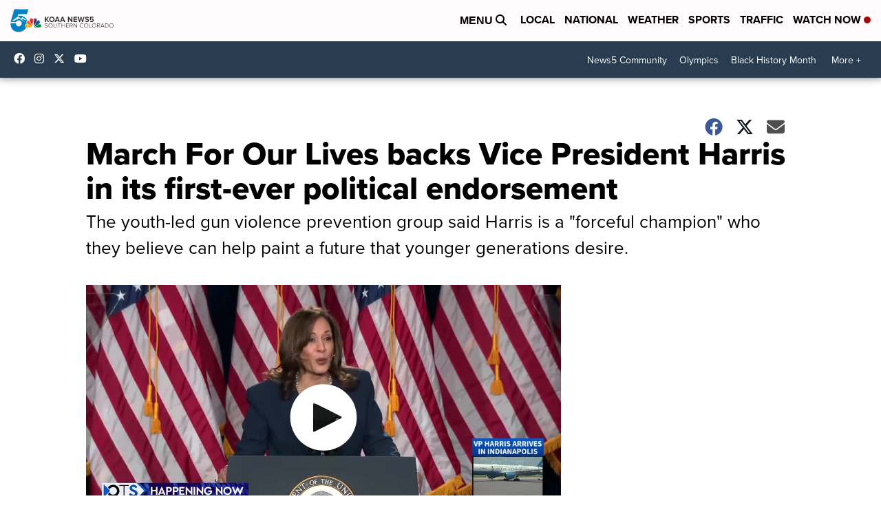

--- FILE ---
content_type: application/javascript; charset=utf-8
request_url: https://fundingchoicesmessages.google.com/f/AGSKWxXNzUBM28RI1RzNwhTzC3IJWXNEUsn5fD-UXr2q0Tc00ydCnUWpRBIB_aIJ2mypAsiccVr1Z_W4cUF_SV3Fq8nKYfZrks6zTQhbTGOJfigP-Lj4eqIgw7A1uOI-Dqlf9ScuiGktaLmUZMaxGvZkgH3OZI1Zm0P8ctWu6YPARJXgrU9nlHuyiTlpVH00/_/adcdn./ad/pong?.lazyload-ad./adspan._650x80_
body_size: -1288
content:
window['5bd4f77e-2c22-4270-92f7-7a04bb830889'] = true;